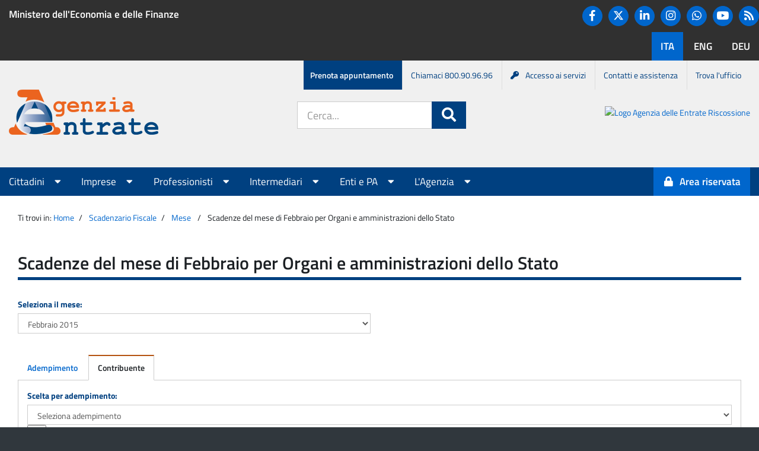

--- FILE ---
content_type: text/css
request_url: https://www1.agenziaentrate.gov.it/piec/resources/css/titillium.css
body_size: 2227
content:
/* titillium-web-regular - latin */
@font-face {
	font-family: 'Titillium Web';
	font-style: normal;
	font-weight: 400;
	src: url('../fonts/titillium-web-v4-latin-regular.eot'); /* IE9 Compat Modes */
	src: local('Titillium Web'), local('TitilliumWeb-Regular'),
		url('../fonts/titillium-web-v4-latin-regular.eot?#iefix') format('embedded-opentype'), /* IE6-IE8 */
		url('../fonts/titillium-web-v4-latin-regular.woff2') format('woff2'), /* Super Modern Browsers */
		url('../fonts/titillium-web-v4-latin-regular.woff') format('woff'), /* Modern Browsers */
		url('../fonts/titillium-web-v4-latin-regular.ttf') format('truetype'), /* Safari, Android, iOS */
		url('../fonts/titillium-web-v4-latin-regular.svg#TitilliumWeb') format('svg'); /* Legacy iOS */
}

/* titillium-web-600 - latin */
@font-face {
	font-family: 'Titillium Web';
	font-style: normal;
	font-weight: 600;
	src: url('../fonts/titillium-web-v4-latin-600.eot'); /* IE9 Compat Modes */
	src: local('Titillium WebSemiBold'), local('TitilliumWeb-SemiBold'),
		url('../fonts/titillium-web-v4-latin-600.eot?#iefix') format('embedded-opentype'), /* IE6-IE8 */
		url('../fonts/titillium-web-v4-latin-600.woff2') format('woff2'), /* Super Modern Browsers */
		url('../fonts/titillium-web-v4-latin-600.woff') format('woff'), /* Modern Browsers */
		url('../fonts/titillium-web-v4-latin-600.ttf') format('truetype'), /* Safari, Android, iOS */
		url('../fonts/titillium-web-v4-latin-600.svg#TitilliumWeb') format('svg'); /* Legacy iOS */
}

/* titillium-web-700 - latin */
@font-face {
	font-family: 'Titillium Web';
	font-style: normal;
	font-weight: 700;
	src: url('../fonts/titillium-web-v4-latin-700.eot'); /* IE9 Compat Modes */
	src: local('Titillium WebBold'), local('TitilliumWeb-Bold'),
		url('../fonts/titillium-web-v4-latin-700.eot?#iefix') format('embedded-opentype'), /* IE6-IE8 */
		url('../fonts/titillium-web-v4-latin-700.woff2') format('woff2'), /* Super Modern Browsers */
		url('../fonts/titillium-web-v4-latin-700.woff') format('woff'), /* Modern Browsers */
		url('../fonts/titillium-web-v4-latin-700.ttf') format('truetype'), /* Safari, Android, iOS */
		url('../fonts/titillium-web-v4-latin-700.svg#TitilliumWeb') format('svg'); /* Legacy iOS */
}

--- FILE ---
content_type: text/css
request_url: https://www1.agenziaentrate.gov.it/piec/resources/css/app/common.css
body_size: 12765
content:
html {
	background-color: #30373d;
	font-size: .8em;
}
body {
	color: #1c2024;
	font-size: 1.1em;
	font-family: "Titillium Web","Helvetica Neue",Helvetica,Arial,sans-serif;
}
.container-fluid {
	max-width: 1570px;
}
main {
	min-height: 37em;
}
main > .component-control {
	/*margin-bottom: 3em;*/
}

/* ICONS */
.fa {
	margin-right: .5em;
}
.fa-arrow-right,
.fa-caret-down,
.fa.fa-pull-right,
.input-group-addon > .fa,
.input-group-btn > .btn > .fa {
	margin-right: 0;
}
.fa-arrow-right,
.fa-external-link,
.fa-caret-down,
.fa.fa-pull-right,
.alert a > .fa {
	margin-left: .5em;
}

h1 .fa, h2 .fa, h3 .fa, h4 .fa {
	
	font-size: 20px;
	height: 30px;
	padding: 5px;
	text-align: center;
	vertical-align: middle;
	width: 32px;
}

.social-block h2 .fa{
	background-color: #036;
	color: #fff;
}


/* TITLE */
h1, .h1, h2, .h2, h3, .h3, h4, .h4,
.panel-title,
.btn-entrypoint {
	font-family: "Titillium Web","Helvetica Neue",Helvetica,Arial,sans-serif;
	font-weight: 600;
	margin: 1em 0;
}
h1, .h1 {
	font-size: 2.1em;
}
h2, .h2 {
	font-size: 1.8em;
}
h3, .h3 {
	font-size: 1.6em;
}
h4, .h4,
.panel-title,
.btn-entrypoint {
	font-size: 1.4em;
}
h1.underline, h2.underline, h3.underline, h4.underline {
	border-bottom: 2px solid #036;
	padding-bottom: .3em;
}

.tab-pane .btn-entrypoint {
	font-size:17px;
}




/* LINK */
a {
	color: #06c;
/*	display: inline-block;*/
}

#menu-service ul li a {
	display: inline-block;

}

/*a:focus, a:hover, #main a:not(.btn):visited:hover  {
	color: #036;		
}*/
#messages a, #main a:not(.btn) {
	text-decoration: underline;
}
#main a:not(.btn):visited {
	color: #551a8b;
	/*color: #06c;*/
}
#main a[href=""]:not(:hover) {
	color: #06c;
}
#main a[href=""].btn-primary {
	color: #fff;
}
a.external-link:after {
	content: "\f08e";
	display: inline-block;
	font-family: "FontAwesome";
	margin: 0 .5em;
}
nav a,
.panel-footer.text-right > a:not(:hover) {
	text-decoration: none !important;
}

/* LIST */
ol, ul {
	padding-left: 2em;
}
.list-inline {
	display: inline-block;
	margin-left: 0;
}
.list-inline > li {
	padding: 0;
}

.text-list > li {
padding-left: .5em;
}
.link-list {
list-style: none;
padding-left: 0;
}
/*.link-list > li > a:before {
content: "\f178";
display: inline-block;
font-family: "FontAwesome";
margin-right: 1em;
}*/


/* MESSAGE */
.alert {
	border-radius: 0;
	margin: 20px 0 10px;
	padding: 10px 15px;
}
ul.alert {
	list-style: none;
}
.alert-danger {
	border-color: #d9534f;
	color: #76110f;
}
.alert-info {
	border-color: #5bc0de;
	color: #003d5c;
}
.alert-success {
	border-color: #5cb85c;
	color: #09430a;
}
.alert-warning {
	border-color: #f0ad4e;
	color: #573a08;
}
.alert > li:before,
p.alert:before {
	font-family: "FontAwesome";
	font-size: 1.2em;
	margin-right: .5em;
	vertical-align: -5%;
}
.alert-danger > li:before,
p.alert-danger:before {
	content: "\f057";
}
.alert-info > li:before,
p.alert-info:before {
	content: "\f05a";
}
.alert-success > li:before,
p.alert-success:before {
	content: "\f058";
}
.alert-warning > li:before,
p.alert-warning:before {
	content: "\f071";
}

/* PANEL */
.panel,
.panel-heading,
.panel-footer {
	border-radius: 0;
}
.panel {
	box-shadow: none;
}
.panel-heading {
	border-bottom: 0;
}
.panel-title {
	line-height: 1.2;
	margin: 0;
}
.panel-title > .fa {
    margin-top: -5px;
    margin-bottom: -5px;
}
.panel-footer {
	background-color: #fff;
	border-top: 0;
}
.panel-default {
	border-color: #ccc;
}
.panel-default > .panel-heading {
	background-color: #f0f0f0;
	color: #1c2024;
}
.panel-primary {
	border-color: #06c;
}
.panel-primary > .panel-heading {
	background-color: #1276dc;
	border-color: #06c;
}
.panel-info {
	border-color: #8ebeed;
}
.panel-info > .panel-heading {
	color: #1c2024;
	background-color: #d1e7ff;
	border-color: #d1e7ff;
}
.panel-disabled {
	border-color: #ccc;
}
.panel-disabled > .panel-heading,
.panel-disabled > .panel-body,
.panel-disabled > .panel-footer {
	background-color: #e9e9e9;
	color: #696969;
}
.well {
	background-color: #f3f3f3;
	border-color: #ccc;
	border-radius: 0;
	box-shadow: none;
	padding: 20px 15px 0;
}

/* CARDS */
.card {
	max-width: 500px;
	margin-left: auto;
	margin-right: auto;
	min-height: 490px;
}
.card > .panel-image {
	position: relative;
}
.card > .panel-image > .fa {
	color: #fff;
	font-size: 6em;
	margin: 0;
	position: absolute;
	text-align: center;
	text-shadow: 8px 8px 0 rgba(0,0,0,.5);
	top: 25%;
	width: 100%;
}
.card > .panel-image-zoom {
	overflow: hidden;
}
.card > .panel-image-zoom > img {
	transition: all .3s;
}
.card:focus > .panel-image-zoom > img,
.card:hover > .panel-image-zoom > img {
	transform: scale(1.05);
}
.card > .panel-body {
	padding-top: 0;
}

/* TABS */
.tab-content > .tab-pane {
	border-color: #ccc;
	border-style: solid;
	border-width: 0 1px 1px 1px;
	padding: 15px;
}
.nav-tabs {
	border-bottom-color: #ccc;
}
.nav-tabs > li > a,
.nav-tabs > li > a:focus,
.nav-tabs > li > a:hover {
	border-left-color: transparent;
	border-right-color: transparent;
	border-top-width: 2px;
	border-radius: 0;
	font-weight: 600;
	text-decoration: none !important;
}
.nav-tabs > li > a:focus,
.nav-tabs > li > a:hover {
	background-color: #f0f0f0;
}
.nav-tabs > li.active > a,
.nav-tabs > li.active > a:focus,
.nav-tabs > li.active > a:hover {
	border-left-color: #ccc;
	border-right-color: #ccc;
	border-top: 2px solid #036;
	color: #1c2024 !important;
}

/* COLLAPSIBLE */
.panel-collapsible .panel-heading {
	padding: 0;
}
.panel-collapsible > .panel-heading > a {
	display: block;
	padding: 10px 15px;
	text-decoration: none !important;
}
.panel-collapsible > .panel-heading > a > .fa {
	margin-top: .1em;
}
#main .panel-collapsible.panel-primary > .panel-heading > a {
	color: #fff !important;
}
#main .panel-collapsible.panel-default > .panel-heading > a,
#main .panel-collapsible.panel-info > .panel-heading > a {
	color: #1c2024 !important;
}
.panel-collapsible .panel-title:before {
	content: "\f078";
	display: inline-block;
	font-family: FontAwesome;
	font-size: .9em;
	margin-right: .5em;
	text-align: center;
	width: 1em;
}
.panel-collapsible .panel-title:hover:before {
	content: "\f077";
}
.panel-collapsible .panel-title.collapsed:before {
	content: "\f054";
}
.panel-collapsible .panel-title.collapsed:hover:before {
	content: "\f078";
}
.panel-collapsible > .panel-body {
	padding: 0 15px;
}
.panel-collapsible > .panel-body:after,
.panel-collapsible > .panel-body:before {
	height: 15px;
}

/* ACCORDION */
.panel-group .panel {
	border-radius: 0;
}
.panel-group .panel + .panel {
	margin-top: 0;
	border-top: 0;
}

/* ENTRYPOINT */
.btn-entrypoint {
	border-width: 2px;
	display: block;
	margin: 0 0 20px;
	padding: 15px;
	text-align: left;
	width: 100%;
	white-space: normal;
}
.btn-entrypoint > .fa {
	margin-right: 15px;
}
.btn-entrypoint > .fa.fa-pull-right {
	margin-right: 0;
	margin-top: .3em;
}
.btn-default.btn-entrypoint:not(:hover) {
	border-color: #06c;
}
.btn-info.btn-entrypoint:not(:hover) {
	background-color: #06c;
	border-color: #06c;
	color: #fff !important;
}
.btn-default.btn-entrypoint:active,
.btn-default.btn-entrypoint:hover,
.btn-default.btn-entrypoint:active:hover,
.btn-info.btn-entrypoint:active,
.btn-info.btn-entrypoint:hover,
.btn-info.btn-entrypoint:active:hover {
	background-color: #036;
	border-color: #036;
	color: #fff;
}


/* TABLE */
.table > tbody > tr > td,
.table > tbody > tr > th {
	vertical-align: middle;
}
.table:not(.table-condensed) > thead > tr > th,
.table:not(.table-condensed) > tbody > tr > td,
.table:not(.table-condensed) > tbody > tr > th {
	padding: 10px;
}
.table-hover > tbody > tr:hover {
	background-color: #f0f0f0;
}
.table-bordered,
.table-bordered > tbody > tr > td,
.table-bordered > tbody > tr > th,
.table-bordered > tfoot > tr > td,
.table-bordered > tfoot > tr > th,
.table-bordered > thead > tr > td,
.table-bordered > thead > tr > th {
	border-color: #ccc;
}
.table-header > thead > tr > th {
	background-color: #036;
	color: #fff;
}
.table-detail {
	border-top: none;
}
caption {
	color: #036;
	font-weight: 600;
	padding: 10px 0;
	text-align: center;
}

/* PAGINATION */
.pagination {
	border-radius: 0;
	margin-bottom: 10px;
}
.pagination * {
	border-radius: 0 !important;
}
.pagination > li > a,
.pagination > li > span {
	border-color: #ccc;
	color: #06c;
	font-weight: 600;
}
.pagination > .active > a,
.pagination > .active > a:focus,
.pagination > .active > a:hover,
.pagination > .active > span,
.pagination > .active > span:focus,
.pagination > .active > span:hover {
	background-color: #036;
	border-color: #036;
	color: #fff !important;
}
.pagination > li > a:focus,
.pagination > li > a:hover,
.pagination > li > span:focus,
.pagination > li > span:hover {
    background-color: #f0f0f0;
    color: inherit;
}

/* FORM */
textarea {
	resize: none;
}
fieldset {
	margin-bottom: 15px;
	border: 1px solid #ccc;
	padding: 15px 20px 10px;
}
legend {
    border-bottom: none;
    font-size: 1em;
	font-weight: 600;
	margin: 0 -5px;
	max-width: 100%;
	padding: 0 5px;
	width: auto;
}
fieldset.has-error {
	border-color: #a94442;
}
fieldset.has-error legend {
	color: #a94442;
}
.form-control {
	border-radius: 0 !important;
	box-shadow: none;
}
.checkbox,
.radio {
	margin-top: 0;
}
.checkbox + .checkbox,
.radio + .radio {
	margin-top: 0;
}
.radio-inline {
	margin-bottom: 10px;
}

/* BUTTON */
.btn,
.input-group-addon {
	border-radius: 0;
}
.btns-group > .btn {
	line-height: inherit;
	margin-right: .5em;
}
.btns-group > .btn > .fa {
	margin-right: 0;
}
.btn-primary,
.btn-primary:focus,
.btn-primary[disabled]:hover {
	background-color: #06c;
	border-color: #06c;
}
.btn-primary:active,
.btn-primary:hover,
.btn-primary:active:hover,
.btn-default:active,
.btn-default:hover,
.btn-default:active:hover {
	background-color: #036;
	border-color: #036;
	color: #fff;
}
.btn-primary[disabled] {
	opacity: .5;
}
.btn-default,
.btn-default:focus {
	background-color: #fff;
	border-color: #06c;
	color: #06c;
}
.btn.active,
.btn:active {
	box-shadow: none;
}
a.btn-default:active,
a.btn-default:hover,
a.btn-default:active:hover {
	background-color: #fff;
	border-color: #036;
	color: #036;
}
.btn-group-sm > .btn, .btn-sm {
	font-size: 1em;
	padding: 3px 6px;
}
.form-horizontal .btn {
	margin: 0;
}

/* CAPTCHA */
#img-captcha {
	height: 100px;
	margin-bottom: 20px;
	max-width: 100%;
	width: 200px;
}

/* MULTIMEDIA */
.img-responsive {
	margin: 0 auto;
	width: auto;
}
.img-shadow {
	box-shadow: 0 10px 6px -6px rgba(0,0,0,.6);
}

/* CAROUSEL */
.carousel-indicators {
	bottom: 0;
	left: 0;
	margin-left: 0;
	margin-top: 10px;
	position: relative;
	width: auto;
}
.carousel-indicators li {
	background-color: #ccc;
	text-indent: 0;
}
.carousel-indicators .active {
	background-color: #06c;
	border-color: #06c;
}
.carousel-indicators li,
.carousel-indicators .active {
	border: 0;
	height: 15px;
	width: 15px;
	margin: 0 .5em;
}
.carousel-indicators li.carousel-btn {
	background-color: transparent;
}
.carousel-btn > .fa {
	font-size: 1.2em;
	color: #06c;
	vertical-align: top;
}

/* UTILITY */
hr {
	border-color: #ddd;
}
.margin-bottom {
	margin-bottom: 30px
}
.margin-top {
	margin-top: 30px
}
/* Fix iOS horizontal scrolling */
.table-responsive .sr-only {
	position: fixed;
}

/* Small devices (tablets, 768px and up) */
/* @media (min-width: 768px) { */
	
	/* LINK E BUTTON */
	a:focus,
	.btn:focus {
		outline: 2px solid #ff8c00 !important;
		outline-offset: 1px;
	}
	.navbar-nav > li > a:focus,
	#menu-left > li > a:focus {
		outline-offset: -2px;
	}
	.panel-collapsible > .panel-heading > a:focus,
	.pagination > li > a:focus {
		outline-offset: -1px;
	}
	
	/* CARDS */
	.card > .panel-image > .fa {
		font-size: 7em;
	}
	
	/* TABLE */
	.table:not(.table-bordered),
	.table:not(.table-bordered) > thead > tr > th {
		border-bottom: 1px solid #036;
	}
	
	/* CAROUSEL */
	.carousel-indicators {
		text-align: left;
	}
/* } */

/* Medium devices (desktops, 992px and up) */
@media (min-width: 992px) {
}

/* Large devices (large desktops, 1200px and up) */
@media (min-width: 1200px) {
	
	/* CARDS */
	.card > .panel-image > .fa {
		font-size: 8em;
	}



	/* Fix IE11 */
	@-ms-viewport {
		width: auto !important;
	}
}


/* Extra large devices (x-large desktops, 1440px and up) */
@media (min-width: 1440px) {
	.col-xl-1 {
		width: 8.33333333%;
	}
	.col-xl-2 {
		width: 16.66666667%;
	}

	.col-lg-2_5 {
    	width: 20%;
	}

	.col-xl-2_5 {
		width: 20%;
	}




	.col-xl-3 {
		width: 25%;
	}
	.col-xl-4 {
		width: 33.33333333%;
	}
	.col-xl-5 {
		width: 41.66666667%;
	}
	.col-xl-6 {
		width: 50%;
	}
	.col-xl-7 {
		width: 58.33333333%;
	}
	.col-xl-8 {
		width: 66.66666667%;
	}
	.col-xl-9 {
		width: 75%;
	}
	.col-xl-10 {
		width: 83.33333333%;
	}
	.col-xl-11 {
		width: 91.66666667%;
	}
	.col-xl-offset-1 {
		margin-left: 8.33333333%;
	}
	.hidden-xl {
		display: none;
	}
}

--- FILE ---
content_type: text/css
request_url: https://www1.agenziaentrate.gov.it/piec/resources/css/app/menu.css
body_size: 3357
content:
/* MENU TOP */
.navbar {
	background-color: #1276dc;
	border: 0;
	border-radius: 0;
	margin-bottom: 0;
	min-height: 0;
}
.navbar-brand {
	font-family: "Titillium Web","Helvetica Neue",Helvetica,Arial,sans-serif;
	font-size: 1.2em;
	font-weight: 600;
	color: #fff;
	height: auto;
	padding: 14px 15px;
}
.navbar-nav > li > a {
	color: #fff;
}
.navbar-nav > li > a:focus,
.navbar-nav > li > a:hover,
.navbar-nav > .active > a,
.navbar-nav > .active > a:focus,
.navbar-nav > .active > a:hover,
.navbar-nav > .open > a,
.navbar-nav > .open > a:focus,
.navbar-nav > .open > a:hover,
.dropdown-menu > li > a:focus,
.dropdown-menu > li > a:hover {
	background-color: #fff;
	color: #06c;
}
.nav > li > a > .fa {
    width: 20px;
    text-align: center;
}
.navbar-collapse {
	border-top-color: rgba(255,255,255,.2);
	box-shadow: none;
}
.navbar-toggle {
    margin-bottom: 0;
    padding: 5px 0;
}
#page-header .navbar-toggle {
	margin: 0;
	padding: 0;
}
.navbar-toggle .fa {
	color: #fff;
	margin: 0;
}
.dropdown-menu > li > a {
	color: #fff;
}
.navbar-nav .open .dropdown-menu > li > a {
	padding: 10px 15px 10px 3em;
}

/* MENU LEFT */
#menu-left-title {
	background-color: #036;
	color: #fff;
	font-weight: 600;
	margin-top: 15px;
	padding: 10px 15px;
}
#menu-left-title > a {
	color: #fff;
	float: right;
	margin-top: .2em;
}
#menu-left-title > a > .fa:before {
	content: "\f077";
}
#menu-left-title > a.collapsed > .fa:before {
	content: "\f078";
}
#menu-left {
	background-color: #f0f0f0;
	border-bottom: 2px solid #036;
}
#menu-left li {
	border-bottom: 1px solid #ddd;
}
#menu-left li:last-child {
	border-bottom: 0;
}
#menu-left li > a,
#menu-left li > a:visited {
	color: #1c2024 !important;
}
#menu-left li > a:focus,
#menu-left li > a:hover,
#menu-left .active > a:focus,
#menu-left .active > a:hover {
	background-color: #d9edf7;
}
#menu-left .active > a {
	font-weight: 600;
}
#menu-left > .submenu > ul {
	border-top: 1px solid #ddd;
}
#menu-left > .submenu > a:before {
	content: "";
	display: inline-block;
	float: right;
	font-family: FontAwesome;
	margin-left: .5em;
}
#menu-left > .submenu > a.collapsed:before {
	content: "\f078";
}
#menu-left > .submenu li {
	background-color: #fff;
}

/* Small devices (tablets, 768px and up) */
@media (min-width: 768px) {
	
	/* MENU TOP */
	.navbar-nav > li > a {
		border-top: 2px solid transparent;
		padding-bottom: 14px;
		padding-top: 12px;
	}
	.container-fluid > .navbar-collapse {
		margin-left: -15px;
	}
	.dropdown-menu {
		border-color: #ddd;
		border-radius: 0;
		box-shadow: none;
		min-width: 100%;
	}
	.dropdown-menu > li > a {
		color: #06c;
	}
	.dropdown-menu > li > a:focus,
	.dropdown-menu > li > a:hover {
		background-color: #1276dc;
		color: #fff;
	}
	.navbar-nav .open .dropdown-menu > li > a {
		padding: 10px 15px;
	}

	/* MENU LEFT */
	#menu-left-title {
		margin-top: 30px;
	}
	
	.navbar-nav {
    margin: 0px -15px;
}

	#menu-left > li.menu-left-title {
		float: none;
		width: 100%;
	}
	.nav > li > a > .fa .fa-lock{
    width: 10px;
    text-align: center;
}

#menu-left.collapse {
/*		display: block;*/
		height: auto !important;
	}
	#menu-left > li {
		width: 100%;
	}
}

/* Medium devices (desktops, 992px and up) */


@media (min-width: 992px) {

	/* MENU LEFT */
	#menu-left.collapse {
		display: block;
		height: auto !important;
	}
	#menu-left > li {
		width: 100%;
	}
}

--- FILE ---
content_type: text/css
request_url: https://www1.agenziaentrate.gov.it/piec/resources/css/app/portale-ae.css
body_size: 1518
content:
/* CSS specifico per il Portale AE */
#menu-service {
	background-color: #f0f0f0;
}
#menu-service ul {
	margin-bottom: 0;
}
#menu-service li:not(:last-child) {
	border-right: 1px solid #ddd;
}
#menu-service li > a {
	color: #004080;
	padding: 14px 15px 14px 11px;
}
#menu-service li > a:hover {
	text-decoration: underline !important;
}
#menu-service li:first-child > a {
	background-color: #004080;
	color: #fff;
	font-weight: 600;
}
.language {
	margin-bottom: 0;
}
.language > li {
	margin-right: 0;
}
.language > li > .btn {
	color: #fff;
	font-family: "Titillium Web","Helvetica Neue",Helvetica,Arial,sans-serif;
	font-size: 1.2em;
	font-weight: 600;
	padding: 10px 13px;
}
.language > li > .btn:focus,
.language > li > .btn:hover,
.language > li.active > .btn {
    background-color: #06c;
    border-color: #06c;
	/*background-color: #eb641f;
	border-color: #eb641f;*/
}
.social > li {
	margin-top: 10px;
}
.carousel-indicators {
	text-align: left;
}

/* Small devices (tablets, 768px and up) */
@media (min-width: 768px) {
	#menu-service {
		margin-bottom: -20px;
		text-align: right;
	}
	#servizi-accedi {
		border-top-width: 1px;
		padding: 13px 15px;
	}
	.navbar-nav > li > a {
		font-size: 1.1em;
	}
}

/* Medium devices (desktops, 992px and up) */
@media (min-width: 992px) {
	.navbar-nav > li > a {
		font-size: 1.2em;
	}
}

/* Large devices (large desktops, 1200px and up) */
@media (min-width: 1200px) {
	
}

/* Extra large devices (x-large desktops, 1440px and up) */
@media (min-width: 1440px) {
	
}